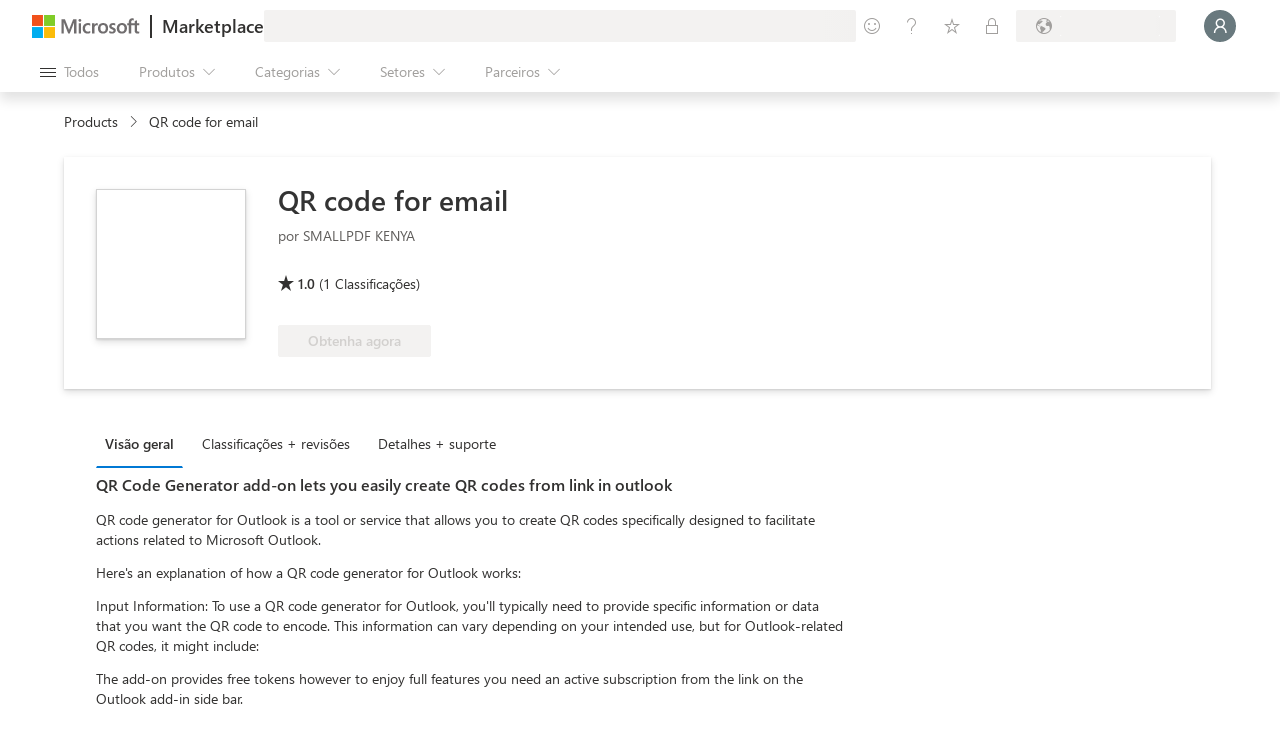

--- FILE ---
content_type: image/svg+xml
request_url: https://marketplace.microsoft.com/staticstorage/20251104.2/assets/icon-excel_dc95e5e6c658d99b.svg
body_size: 713
content:
<svg width="18" height="18" viewBox="0 0 18 18" fill="none" xmlns="http://www.w3.org/2000/svg">
<g clip-path="url(#clip0)">
<path d="M11.8125 1.26562H5.48433C5.29786 1.26564 5.11903 1.33972 4.98718 1.47158C4.85532 1.60344 4.78125 1.78228 4.78125 1.96875V5.48438L11.8125 9L14.625 10.0547L17.4375 9V5.48438L11.8125 1.26562Z" fill="#21A366"/>
<path d="M11.8125 5.49902H4.78125V8.99999H11.8125V5.49902Z" fill="#107C41"/>
<path d="M17.4375 1.96875V5.48438H11.8125V1.26562H16.7344C16.9207 1.26618 17.0992 1.34044 17.2309 1.47218C17.3627 1.60392 17.4369 1.78244 17.4375 1.96875Z" fill="#33C481"/>
<path d="M11.8125 9H4.78125V16.0312C4.78125 16.2177 4.85533 16.3966 4.98719 16.5284C5.11905 16.6603 5.29789 16.7344 5.48438 16.7344H16.7344C16.9209 16.7344 17.0997 16.6603 17.2316 16.5284C17.3634 16.3966 17.4375 16.2177 17.4375 16.0312V12.5156L11.8125 9Z" fill="#185C37"/>
<path opacity="0.5" d="M10.289 4.78125H4.78125V14.625H10.1279C10.3779 14.6087 10.614 14.5039 10.7938 14.3295C10.9736 14.155 11.0855 13.9223 11.1093 13.6728V5.60157C11.1087 5.38421 11.0221 5.17593 10.8684 5.02223C10.7147 4.86853 10.5064 4.78189 10.289 4.78125Z" fill="black"/>
<path d="M9.58591 4.07812H1.38281C0.929764 4.07812 0.5625 4.44539 0.5625 4.89843V13.1015C0.5625 13.5546 0.929764 13.9218 1.38281 13.9218H9.58591C10.039 13.9218 10.4062 13.5546 10.4062 13.1015V4.89843C10.4062 4.44539 10.039 4.07812 9.58591 4.07812Z" fill="#107C41"/>
<path d="M2.97266 11.8125L4.79274 8.99215L3.12564 6.1875H4.4672L5.37724 7.98012C5.46088 8.15018 5.51841 8.27701 5.54983 8.36061H5.5616C5.62171 8.22471 5.68447 8.09265 5.74989 7.96443L6.72265 6.1875H7.95435L6.2441 8.97645L7.9975 11.8125H6.68735L5.63609 9.84334C5.58656 9.75962 5.54455 9.67167 5.51057 9.58052H5.49491C5.46421 9.66986 5.42341 9.75541 5.3733 9.8355L4.29065 11.8125H2.97266Z" fill="white"/>
<path d="M17.4375 9H11.8125V12.5156H17.4375V9Z" fill="#107C41"/>
</g>
<defs>
<clipPath id="clip0">
<rect width="16.875" height="16.875" fill="white" transform="translate(0.5625 0.5625)"/>
</clipPath>
</defs>
</svg>


--- FILE ---
content_type: image/svg+xml
request_url: https://marketplace.microsoft.com/staticstorage/20251104.2/assets/icon-powerpoint_0a3bd1309b2ef9d1.svg
body_size: 1156
content:
<svg width="18" height="18" viewBox="0 0 18 18" fill="none" xmlns="http://www.w3.org/2000/svg">
<g clip-path="url(#clip0)">
<path d="M10.0547 1.61719C8.0984 1.62291 6.22388 2.40258 4.84057 3.78589C3.45727 5.16919 2.6776 7.04372 2.67188 9L12.0254 10.9707L10.0547 1.61719Z" fill="#ED6C47"/>
<path d="M10.0547 1.61719C12.011 1.62291 13.8855 2.40258 15.2688 3.78589C16.6521 5.16919 17.4318 7.04372 17.4375 9L13.7461 11.5091L10.0547 9V1.61719Z" fill="#FF8F6B"/>
<path d="M10.0547 16.3828C12.011 16.3771 13.8855 15.5974 15.2688 14.2141C16.6521 12.8308 17.4318 10.9563 17.4375 9H2.67188C2.6776 10.9563 3.45727 12.8308 4.84057 14.2141C6.22388 15.5974 8.0984 16.3771 10.0547 16.3828Z" fill="#D35230"/>
<path opacity="0.1" d="M9.35165 4.25391H4.41501C3.20956 5.67426 2.58952 7.49996 2.68067 9.36065C2.77182 11.2213 3.56733 12.9777 4.90582 14.2734H9.35165C9.53796 14.2729 9.71649 14.1986 9.84824 14.0669C9.97999 13.9351 10.0542 13.7566 10.0548 13.5703V4.95702C10.0542 4.7707 9.97999 4.59218 9.84824 4.46044C9.71649 4.3287 9.53796 4.25445 9.35165 4.25391Z" fill="black"/>
<path opacity="0.2" d="M8.82433 4.78125H4.0109C2.92391 6.32365 2.4733 8.22569 2.75279 10.0918C3.03227 11.9579 4.02034 13.6445 5.5115 14.8008H8.82433C9.01064 14.8002 9.18917 14.726 9.32092 14.5942C9.45267 14.4625 9.52693 14.284 9.52748 14.0976V5.48436C9.52693 5.29805 9.45266 5.11952 9.32092 4.98778C9.18917 4.85604 9.01064 4.78179 8.82433 4.78125Z" fill="black"/>
<path opacity="0.2" d="M8.8243 4.78125H4.01087C3.07457 6.1088 2.60615 7.70994 2.67931 9.33281C2.75247 10.9557 3.36305 12.5082 4.415 13.7461H8.8243C9.01062 13.7455 9.18915 13.6713 9.32089 13.5395C9.45264 13.4078 9.5269 13.2293 9.52745 13.0429V5.48436C9.5269 5.29805 9.45264 5.11952 9.32089 4.98778C9.18914 4.85604 9.01061 4.78179 8.8243 4.78125Z" fill="black"/>
<path opacity="0.2" d="M8.29695 4.78125H4.01087C3.07457 6.1088 2.60615 7.70994 2.67931 9.33281C2.75247 10.9557 3.36305 12.5082 4.415 13.7461H8.29695C8.48327 13.7455 8.6618 13.6713 8.79355 13.5395C8.9253 13.4078 8.99955 13.2293 9.0001 13.0429V5.48436C8.99955 5.29805 8.92529 5.11952 8.79355 4.98778C8.6618 4.85604 8.48327 4.78179 8.29695 4.78125Z" fill="black"/>
<path d="M1.26562 4.78125H8.29689C8.48337 4.78125 8.66221 4.85534 8.79406 4.9872C8.92592 5.11906 9 5.2979 9 5.48438V12.5156C9 12.7021 8.92593 12.8809 8.79407 13.0128C8.66221 13.1447 8.48337 13.2187 8.29689 13.2188H1.26563C1.07915 13.2188 0.900304 13.1447 0.768442 13.0128C0.636579 12.8809 0.5625 12.7021 0.5625 12.5156V5.48437C0.5625 5.29789 0.636579 5.11905 0.76844 4.98719C0.900301 4.85533 1.07914 4.78125 1.26562 4.78125Z" fill="#C43E1C"/>
<path d="M4.77993 6.36336C5.29917 6.32842 5.81397 6.47887 6.23268 6.78792C6.40442 6.9412 6.53905 7.13154 6.62635 7.34453C6.71366 7.55753 6.75137 7.78759 6.73662 8.01731C6.74236 8.31541 6.65528 8.60792 6.48742 8.85434C6.31644 9.12694 6.07027 9.34428 5.77858 9.48017C5.44522 9.63484 5.08089 9.71122 4.71348 9.70346H3.7056V11.6368H2.67188V6.36336H4.77993ZM3.7056 8.83301H4.59534C4.87729 8.85359 5.15702 8.77022 5.3817 8.59864C5.47101 8.54122 5.54295 8.46052 5.58979 8.36524C5.63663 8.26996 5.65659 8.16371 5.64752 8.05793C5.64752 7.47461 5.30787 7.18295 4.62856 7.18295H3.7056V8.83301Z" fill="#F9F7F7"/>
</g>
<defs>
<clipPath id="clip0">
<rect width="16.875" height="16.875" fill="white" transform="translate(0.5625 0.5625)"/>
</clipPath>
</defs>
</svg>
